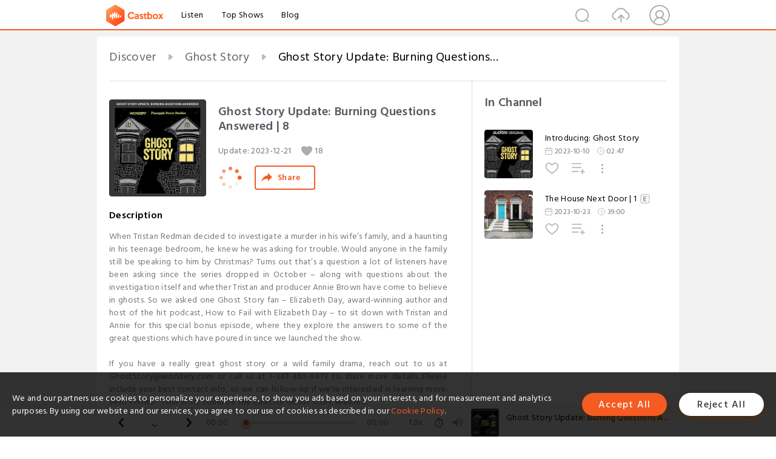

--- FILE ---
content_type: text/html; charset=utf-8
request_url: https://castbox.fm/episode/Ghost-Story-Update%3A-Burning-Questions-Answered-%7C-8-id5605657-id658749010
body_size: 11397
content:
<!DOCTYPE html>
<html lang="en">
<head>
  <meta charset="utf-8">
  <title>Ghost Story Update: Burning Questions Answered | 8</title>
  <link rel="canonical" href="https://castbox.fm/episode/Ghost-Story-Update%3A-Burning-Questions-Answered-%7C-8-id5605657-id658749010" >
  
  <link rel="dns-prefetch" href="https//s3.castbox.fm">
  <link rel="dns-prefetch" href="https//everest.castbox.fm">
  <link rel="dns-prefetch" href="https//data.castbox.fm">
  <meta http-equiv="X-UA-Compatible" content="IE=edge,chrome=1">
  <meta name="viewport" content="width=device-width, initial-scale=1, user-scalable=no" >
  
  <link rel="icon" href="https://s3.castbox.fm/app/castbox/static/images/logo_120.png" type="image/x-icon">
  <meta name="apple-mobile-web-app-title" content="Castbox">
  <meta name="apple-mobile-web-app-capable" content="yes">
  <meta name="twitter:site" content="@CastBox_FM" >
  <meta name="twitter:creator" content="@CastBox_FM">
  <meta name="twitter:domain" content="castbox.fm">
  
      <meta name="twitter:card" content="summary" >
      <meta name="twitter:card" content="player" >
      <meta name="twitter:player" content="https://castbox.fm/app/castbox/player/id5605657/id658749010?v=03" >
      <meta property="twitter:player:height" content="500">
      <meta property="twitter:player:width" content="500">
      <meta name="twitter:player:width" content="500" >
      <meta name="twitter:player:height" content="500" >
      <meta property="og:image:width" content="600" >
      <meta property="og:image:height" content="600" >
      
  <meta property="twitter:title" content="Ghost Story Update: Burning Questions Answered | 8" >
  <meta property="twitter:image" content="https://s3.castbox.fm/91/4d/20/538a85a64edb1c3d5c45eaadef7ce5e86c_scaled_v1_400.jpg" >
  <meta property="twitter:description" content="<p>When Tristan Redman decided to investigate a murder in his wife’s family, and a haunting in his teenage bedroom, he knew he was asking for trouble. W..." >
  <meta property="al:ios:url" content="castbox://episode/Ghost-Story-Update%3A-Burning-Questions-Answered-%7C-8-id5605657-id658749010" >
  <meta property="al:ios:app_store_id" content="1100218439" >
  <meta property="al:ios:app_name" content="Castbox" >
  <meta property="al:android:url" content="castbox://episode/Ghost-Story-Update%3A-Burning-Questions-Answered-%7C-8-id5605657-id658749010" >
  <meta property="al:android:package" content="fm.castbox.audiobook.radio.podcast" >
  <meta property="al:android:app_name" content="Castbox" >
  <meta property="al:web:url" content="https://castbox.fm/episode/Ghost-Story-Update%3A-Burning-Questions-Answered-%7C-8-id5605657-id658749010" >
  <meta property="fb:app_id" content="1840752496197771" >
  <meta property="og:type" content="article" >
  <meta property="og:site_name" content="Castbox" />
  <meta property="og:url" content="https://castbox.fm/episode/Ghost-Story-Update%3A-Burning-Questions-Answered-%7C-8-id5605657-id658749010" >
  <meta property="og:image" content="https://s3.castbox.fm/91/4d/20/538a85a64edb1c3d5c45eaadef7ce5e86c_scaled_v1_400.jpg" >
  <meta property="og:title" content="Ghost Story Update: Burning Questions Answered | 8" >
  <meta property="og:description" content="<p>When Tristan Redman decided to investigate a murder in his wife’s family, and a haunting in his teenage bedroom, he knew he was asking for trouble. W..." >
  <meta property="twitter:app:id:iphone" content="1243410543">
  <meta property="twitter:app:id:googleplay" content="fm.castbox.audiobook.radio.podcast">
  <meta name="description" content="<p>When Tristan Redman decided to investigate a murder in his wife’s family, and a haunting in his teenage bedroom, he knew he was asking for trouble. W..." >
  <meta name="keywords" content="Free iPhone Podcast App, Free Podcast App, Rachel Maddow, Bill Bur Podcast, NPR, WNYC, WBEZ, This American Life, In-audio Search, What is Podcasting, Serial Podcast, On Demand Podcast, Public Radio" >
  <meta name="theme-color" content="rgba(64, 64, 64, 0.9)" />
  <link rel="search" type="application/opensearchdescription+xml" href="https://castbox.fm/opensearch.xml" title="Castbox">
  
  <link href="https://fonts.googleapis.com/css?family=Hind+Siliguri:300,400,500,600" rel="stylesheet"><link rel="stylesheet" type="text/css" href="https://s3.castbox.fm/app/castbox/static/css/slick.min.css" >
  <script type="application/ld+json">
{"@context":"http://schema.org","@type":"BreadcrumbList","itemListElement":[{"@type":"ListItem","position":1,"item":{"@id":"https://castbox.fm/home","name":"Channels","image":"https://s3.castbox.fm/app/castbox/static/images/logo.png"}},{"@type":"ListItem","position":2,"item":{"@id":"https://castbox.fm/channel/Ghost-Story-id5605657","name":"Ghost%20Story","image":"https://is1-ssl.mzstatic.com/image/thumb/Podcasts211/v4/62/46/14/62461416-e953-279d-7817-74279931fb9d/mza_2449407581735232879.jpeg/200x200bb.jpg"}},{"@type":"ListItem","position":3,"item":{"@id":"https://castbox.fm/episode/Ghost-Story-Update%3A-Burning-Questions-Answered-%7C-8-id5605657-id658749010","name":"Ghost%20Story%20Update%3A%20Burning%20Questions%20Answered%20%7C%208","image":"https://s3.castbox.fm/91/4d/20/538a85a64edb1c3d5c45eaadef7ce5e86c_scaled_v1_400.jpg"}}]}
</script>
  <link rel="manifest" id="pwaLink" href="/api/pwa/manifest.json">
  
  
  <script type='text/javascript'>
    if (document.documentElement.clientWidth <= 720) {
      document.documentElement.style.fontSize = document.documentElement.clientWidth / 7.2 + 'px'
    } else {
      document.documentElement.style.fontSize = '100px'
    }
    window.onloadcallback=function(){}
  </script>
  
  <link data-chunk="global" rel="stylesheet" href="https://s3.castbox.fm/webstatic/css/vendors~global.96c36ed4.chunk.css">
<link data-chunk="global" rel="stylesheet" href="https://s3.castbox.fm/webstatic/css/global.c7478bb9.chunk.css">
<link data-chunk="castbox.main" rel="stylesheet" href="https://s3.castbox.fm/webstatic/css/castbox.main.ed6e5c24.chunk.css">
<link data-chunk="ep" rel="stylesheet" href="https://s3.castbox.fm/webstatic/css/ep.fe499db8.chunk.css">
</head>
<body>
  <div id="root"><div class="castboxGlobal"><div style="width:0;height:0"><audio style="width:100%;height:100%" preload="auto"><source src="https://dts.podtrac.com/redirect.mp3/chrt.fm/track/9EE2G/rss.art19.com/episodes/3a706ce9-d5aa-47c0-b931-218a3873abe6.mp3?rss_browser=BAhJIhhVbml2ZXJzYWxGZWVkUGFyc2VyBjoGRVQ%3D--ee32cfc293870c7ce027313a695bd2eb437918f4"/></audio></div><div class="castboxMain"><div class="mainBox"><div id="castboxHeader"><div class="castboxHeaderContainer"><div class="nav-item left navLogo"><a href="/"><img class="logoTextCover" src="https://s3.castbox.fm/webstatic/images/navLogo.c3d5a81b.png"/></a><a class="nav-item link" href="/home">Listen</a><a class="nav-item link" href="/categories/0">Top Shows</a><a class="nav-item link" href="/blog">Blog</a></div><div><div class="nav-item right topUserNav"><div class="userNav right"><div class="userNav-icon"><img class="userNav-img" src="https://s3.castbox.fm/webstatic/images/userIcon.06c408dc.png"/></div></div></div><div class="nav-item right upload"><a href="/creator/upload"><img class="img" src="https://s3.castbox.fm/webstatic/images/upload_icon.521c956a.png"/></a></div><div class="nav-item right search"><img class="img" src="https://s3.castbox.fm/webstatic/images/search_icon.3958760d.png"/></div></div></div></div><div style="padding-bottom:56px;min-height:100vh" id="childrenBox" class="childrenBox"><div class="topCon"></div><div class="topLeftCon"></div><div class="topRightCon"></div><div class="trackPlay clearfix childContent"><div style="text-align:left" class="guru-breadcrumb"><span class="guru-breadcrumb-item"><span style="max-width:40%" class="breadcrumb-text"><a href="/home">Discover</a></span><img class="breadcrumbImage" src="[data-uri]"/></span><span class="guru-breadcrumb-item"><span style="max-width:40%" class="breadcrumb-text"><a href="/channel/Ghost-Story-id5605657">Ghost Story</a></span><img class="breadcrumbImage" src="[data-uri]"/></span><span class="guru-breadcrumb-item active"><span style="max-width:40%" class="breadcrumb-text">Ghost Story Update: Burning Questions Answered | 8</span></span></div><div class="leftContainer"><div class="trackinfo"><div class="trackinfo-cover" data-episode_id="ed7099a5611a491bf4bc640924701e9148a7d36d-4e8c4c182fe41a862cb34984f8859c0552f277a5"><div style="display:inline-block;height:100%;width:100%;overflow:hidden;border-radius:4px;background-color:#A9B8AD" class="coverImgContainer"><img style="display:inline-block;opacity:1;width:100%;height:100%" src="https://s3.castbox.fm/91/4d/20/538a85a64edb1c3d5c45eaadef7ce5e86c_scaled_v1_400.jpg" class="cover" alt="Ghost Story Update: Burning Questions Answered | 8" title="Ghost Story Update: Burning Questions Answered | 8"/></div></div><div class="trackinfo-titleBox"><h1 title="Ghost Story Update: Burning Questions Answered | 8" class="trackinfo-title"><div id="box-pro-ellipsis-176977318441020" class="box-ellipsis box-ellipsis-lineClamp"><style>#box-pro-ellipsis-176977318441020{-webkit-line-clamp:2;}</style><span>Ghost Story Update: Burning Questions Answered | 8</span></div></h1><div class="trackinfo-con-des"><span class="item">Update: <!-- -->2023-12-21</span><span class="item"><img class="heart" src="[data-uri]"/>18</span></div><div class="trackinfo-ctrls"><div class="player_play_btn pause loading " style="display:inline-block;cursor:pointer;margin-right:20px"></div><span><div class="sharePageBtn">Share</div></span></div></div><div class="trackinfo-des-title-wrapper"><p class="trackinfo-des-title ">Description</p></div><div class="trackinfo-des"><span class="box-ellipsis"><div><p>When Tristan Redman decided to investigate a murder in his wife’s family, and a haunting in his teenage bedroom, he knew he was asking for trouble. Would anyone in the family still be speaking to him by Christmas? Turns out that’s a question a lot of listeners have been asking since the series dropped in October – along with questions about the investigation itself and whether Tristan and producer Annie Brown have come to believe in ghosts. So we asked one Ghost Story fan – Elizabeth Day, award-winning author and host of the hit podcast, How to Fail with Elizabeth Day – to sit down with Tristan and Annie for this special bonus episode, where they explore the answers to some of the great questions which have poured in since we launched the show.</p><p><br></p><p>If you have a really great ghost story or a wild family drama, reach out to us at GhostStory@wondery.com or call us at 1-347-460-9473 to share more details. Please include your best contact info, so we can follow-up if we're interested in learning more. Who knows? Your story could be the basis for Ghost Story season 2.</p><p><br></p><p>Disclaimer: Please note, by submitting your idea, you acknowledge Wondery may already have similar ideas, Wondery is not obligated to you in any manner if Wondery obtained such ideas from sources other than yourself and that you are representing that you are the sole author of the material and this material doesn't violate any third party rights. You also acknowledge other terms and conditions may apply.</p><p><br></p><p>See Privacy Policy at <a rel="nofollow"href="https://art19.com/privacy" target="_blank">https://art19.com/privacy</a> and California Privacy Notice at <a rel="nofollow"href="https://art19.com/privacy#do-not-sell-my-info" target="_blank">https://art19.com/privacy#do-not-sell-my-info</a>.</p></div></span></div><div class="seeMorebtn seeMorebtn_up"><img class="img" src="[data-uri]"/></div></div><div class="trackPlay-comment"><div id="comments" class="commentList"><div class="commentList-title"><span>Comments<!-- --> </span></div><div class="addComment clearfix"><form class="addCommentForm"><div class="commentInputBox"><input type="text" value="" class="commentInputBox-input" placeholder="Sign in to Comment"/><input type="submit" style="display:none"/></div><div class="userCover"><div style="display:inline-block;height:100%;width:100%;overflow:hidden;border-radius:4px;background-color:#A9B8AD" class="coverImgContainer"><img style="display:inline-block;opacity:1;width:100%;height:100%" src="[data-uri]" class="userCover-img"/></div></div></form></div><div class="commentList-box"><div class="commentListCon"><div></div></div></div></div></div></div><div class="rightContainer"><div class="rightContainer-item"><div class="TrackList"><div class="trackListCon"><div class="clearfix"><div class="trackListCon_title">In Channel</div></div><div class="trackListCon_list" style="height:600px"><div><section class="episodeRow opacityinAnimate"><div class="ep-item isSmall"><div class="ep-item-cover"><a href="/episode/Introducing%3A-Ghost-Story-id5605657-id639315103"><div style="display:inline-block;height:100%;width:100%;overflow:hidden;border-radius:4px;background-color:#A9B8AD" class="coverImgContainer"><img style="display:inline-block;opacity:1;width:100%;height:100%" src="https://s3.castbox.fm/75/b8/da/02282e39f4fcfb7a3970b8c2700fa3b57c_scaled_v1_400.jpg" class="image" alt="Introducing: Ghost Story" title="Introducing: Ghost Story"/></div></a></div><div class="ep-item-con"><a href="/episode/Introducing%3A-Ghost-Story-id5605657-id639315103"><p title="Introducing: Ghost Story" class="ep-item-con-title"><span class="ellipsis" style="display:inline-block">Introducing: Ghost Story</span></p></a><p class="ep-item-con-des"><span class="item icon date">2023-10-10</span><span class="item icon time">02:47</span></p><div class="ep-item-con-btns"><p class="btn-item like"></p><span class="btn-item add-2epl"><div class="playlists-modal"><div class="playlists-modal-target"><div class="add-2epl-btn"></div></div></div></span><span class="btn-item add-2epl more-point"><div class="playlists-modal"><div class="playlists-modal-target"><div class="add-2epl-btn epl-more-action"></div></div></div></span></div></div><div class="ep-item-ctrls"><a class="ctrlItem play" href="/episode/Introducing%3A-Ghost-Story-id5605657-id639315103"></a></div></div><div class="audiobox"></div></section><section class="episodeRow opacityinAnimate"><div class="ep-item isSmall"><div class="ep-item-cover"><a href="/episode/The-House-Next-Door-|-1-id5605657-id642615240"><div style="display:inline-block;height:100%;width:100%;overflow:hidden;border-radius:4px;background-color:#A9B8AD" class="coverImgContainer"><img style="display:inline-block;opacity:1;width:100%;height:100%" src="https://s3.castbox.fm/d9/0d/c7/d6e5213720fbef36490450097cc7c5b522_scaled_v1_400.jpg" class="image" alt="The House Next Door | 1" title="The House Next Door | 1"/></div></a></div><div class="ep-item-con"><a href="/episode/The-House-Next-Door-|-1-id5605657-id642615240"><p title="The House Next Door | 1" class="ep-item-con-title"><span class="ellipsis" style="display:inline-block">The House Next Door | 1</span><img title="Explicit" class="explicit" src="[data-uri]"/></p></a><p class="ep-item-con-des"><span class="item icon date">2023-10-23</span><span class="item icon time">39:00</span></p><div class="ep-item-con-btns"><p class="btn-item like"></p><span class="btn-item add-2epl"><div class="playlists-modal"><div class="playlists-modal-target"><div class="add-2epl-btn"></div></div></div></span><span class="btn-item add-2epl more-point"><div class="playlists-modal"><div class="playlists-modal-target"><div class="add-2epl-btn epl-more-action"></div></div></div></span></div></div><div class="ep-item-ctrls"><a class="ctrlItem play" href="/episode/The-House-Next-Door-|-1-id5605657-id642615240"></a></div></div><div class="audiobox"></div></section></div></div></div></div></div><div class="rightContainer-item adBanner fadeInUp animated"><div style="display:none"></div></div><div class="footer-wrapper "><div class="rightContainer-item downloadPlay"><div class="downloadPlay-title-empty"></div><div class="downloadPlay-item clearfix google"><div class="link"><a target="_black" href="https://play.google.com/store/apps/details?id=fm.castbox.audiobook.radio.podcast&amp;referrer=utm_source%3Dcastbox_web%26utm_medium%3Dlink%26utm_campaign%3Dweb_right_bar%26utm_content%3D"><img style="width:100%" class="store" src="https://s3.castbox.fm/fa/00/5a/19fd024f1fa0d92ce80cd72cfe.png" alt="Google Play" title="Google Play"/></a></div><div class="text">Download from Google Play</div></div><div class="downloadPlay-item clearfix google"><div class="link"><a target="_black" href="https://itunes.apple.com/app/castbox-radio/id1243410543?pt=118301901&amp;mt=8&amp;ct=web_right_bar"><img style="width:100%" class="store" src="https://s3.castbox.fm/8a/81/60/605a1c40698998c6ff2ba624ea.png" alt="Castbox" title="App Store"/></a></div><div class="text">Download from App Store</div></div></div><div class="rightFooter rightContainer-item clearfix"><ul class="footerLinks"><li class="footerLinks-item"><a href="https://helpcenter.castbox.fm/portal/kb">FAQs</a></li></ul><div class="footerCounrtySel"><div><div class="footer_select_country"><img class="countryCover" src="/app/castbox/static/images/flags/us.svg" alt="us"/><span class="countryName">United States</span></div></div></div></div></div></div></div></div><div class="mainBoxFooter"><div class="castboxFooterBar"><div class="footemain"><div class="PlayControl"><span class="back icon"></span><span class="playBtn icon pause loading"></span><span class="forward icon"></span></div><div class="sticker"><div class="player-stick"><div class="current-time">00:00</div><div class="player-stick-coat"><div class="PlayerStickBar"><div style="left:0%" class="circleBar"></div><div style="width:0%" class="playerStick"></div></div></div><div class="duration">00:00</div></div></div><div class="playbackRate"><div class="playbackRate-value">x</div><div class="playbackRate-list hide"><p class="playbackRate-list-item">0.5<!-- -->x</p><p class="playbackRate-list-item">0.8<!-- -->x</p><p class="playbackRate-list-item">1.0<!-- -->x</p><p class="playbackRate-list-item">1.25<!-- -->x</p><p class="playbackRate-list-item">1.5<!-- -->x</p><p class="playbackRate-list-item">2.0<!-- -->x</p><p class="playbackRate-list-item">3.0<!-- -->x</p></div></div><div class="playbackRate timing icon"><div class="playbackRate-value"><img src="[data-uri]"/></div><div class="playbackRate-list hide"><p class="playbackRate-list-title">Sleep Timer</p><p class="playbackRate-list-item">Off</p><p class="playbackRate-list-item">End of Episode</p><p class="playbackRate-list-item">5 Minutes</p><p class="playbackRate-list-item">10 Minutes</p><p class="playbackRate-list-item">15 Minutes</p><p class="playbackRate-list-item">30 Minutes</p><p class="playbackRate-list-item">45 Minutes</p><p class="playbackRate-list-item">60 Minutes</p><p class="playbackRate-list-item">120 Minutes</p></div></div><div class="volumeCtrl"><img class="volumeCtrl-img" src="https://s3.castbox.fm/webstatic/images/volume.86474be8.png"/><div style="height:0;padding:0;border:0;overflow:hidden" class="volumeCtrl-sliderCon"></div></div><div class="footerFeed"><div class="leftImg"><a href="/episode/Ghost-Story-Update%3A-Burning-Questions-Answered-|-8-id5605657-id658749010"><div style="display:inline-block;height:100%;width:100%;overflow:hidden;border-radius:4px;background-color:#A9B8AD" class="coverImgContainer"><img style="display:inline-block;opacity:1;width:100%;height:100%" src="https://s3.castbox.fm/91/4d/20/538a85a64edb1c3d5c45eaadef7ce5e86c_scaled_v1_400.jpg" alt="Ghost Story Update: Burning Questions Answered | 8" title="Ghost Story Update: Burning Questions Answered | 8"/></div></a></div><div class="rightText"><h1 class="title ellipsis">Ghost Story Update: Burning Questions Answered | 8</h1><h1 class="author ellipsis"></h1></div></div></div></div></div></div></div><div class="Toastify"></div></div></div>
  <script>
    window.__INITIAL_STATE__ = "%7B%22ch%22%3A%7B%22chInfo%22%3A%7B%22episode_count%22%3A2%2C%22x_play_base%22%3A0%2C%22stat_cover_ext_color%22%3Atrue%2C%22keywords%22%3A%5B%22True%20Crime%22%5D%2C%22cover_ext_color%22%3A%22-12566464%22%2C%22mongo_id%22%3A%226512552b4f33043ecfdb5e9f%22%2C%22show_id%22%3A%226512552b4f33043ecfdb5e9f%22%2C%22copyright%22%3A%22%C2%A9%202023%20Wondery%2C%20LLC.%20All%20rights%20reserved.%22%2C%22author%22%3A%22Audible%7C%20Pineapple%20Street%20Studios%22%2C%22is_key_channel%22%3Atrue%2C%22audiobook_categories%22%3A%5B%5D%2C%22comment_count%22%3A54%2C%22website%22%3A%22https%3A%2F%2Fwondery.com%2Fshows%2Fghost-story%2F%22%2C%22rss_url%22%3A%22https%3A%2F%2Frss.art19.com%2Fghost-story%22%2C%22description%22%3A%22%5Cn%20%20%20%20%20%20%3Cp%3EHost%20Tristan%20Redman%20is%20a%20seasoned%20journalist%20who%20doesn%E2%80%99t%20believe%20in%20ghosts.%20But%20weird%20things%20happened%20in%20the%20bedroom%20he%20lived%20in%20as%20a%20teenager.%20When%20he%20discovers%20years%20later%20that%20subsequent%20occupants%20of%20the%20same%20house%20have%20been%20visited%20by%20the%20ghost%20of%20a%20faceless%20woman%2C%20he%E2%80%99s%20curious.%20Because%20it%20just%20so%20happens%20that%20Tristan%E2%80%99s%20childhood%20home%20is%20right%20next%20door%20to%20the%20house%20where%20his%20wife%E2%80%99s%20great%20grandmother%2C%20Naomi%20Dancy%2C%20was%20murdered%20in%201937%20%E2%80%93%20killed%20by%20two%20gunshots%20to%20the%20face.%20Could%20there%20be%20a%20connection%20between%20the%20ghost%20and%20the%20murder%3F%20Tristan%20decides%20to%20investigate%20and%20soon%20finds%20himself%20going%20where%20no%20son-in-law%20should%20go%2C%20deep%20into%20his%20wife%E2%80%99s%20family%20history%2C%20asking%20questions%20no%20one%20wants%20answered.%E2%80%98%3C%2Fp%3E%3Cp%3EBest%20Documentary%20Podcast%E2%80%99%20Ambies%202024%20award-winner%20and%20%E2%80%98Best%20True%20Crime%E2%80%99%20British%20Podcast%20Awards%202024%20nominee%2C%C2%A0%3Cem%3EGhost%20Story%2C%C2%A0%3C%2Fem%3Eis%20now%20also%20an%20Apple%20Podcasts%20%E2%80%98Series%20Essential%E2%80%99.%3C%2Fp%3E%5Cn%20%20%20%20%22%2C%22tags%22%3A%5B%22from-itunes%22%2C%22from-google%22%5D%2C%22editable%22%3Atrue%2C%22play_count%22%3A270064%2C%22link%22%3A%22https%3A%2F%2Fwondery.com%2Fshows%2Fghost-story%2F%22%2C%22categories%22%3A%5B10124%5D%2C%22x_subs_base%22%3A0%2C%22small_cover_url%22%3A%22https%3A%2F%2Fis1-ssl.mzstatic.com%2Fimage%2Fthumb%2FPodcasts211%2Fv4%2F62%2F46%2F14%2F62461416-e953-279d-7817-74279931fb9d%2Fmza_2449407581735232879.jpeg%2F200x200bb.jpg%22%2C%22big_cover_url%22%3A%22https%3A%2F%2Fis1-ssl.mzstatic.com%2Fimage%2Fthumb%2FPodcasts211%2Fv4%2F62%2F46%2F14%2F62461416-e953-279d-7817-74279931fb9d%2Fmza_2449407581735232879.jpeg%2F600x600bb.jpg%22%2C%22language%22%3A%22en%22%2C%22cid%22%3A5605657%2C%22latest_eid%22%3A642615240%2C%22release_date%22%3A%222023-10-23T02%3A01%3A00Z%22%2C%22title%22%3A%22Ghost%20Story%22%2C%22uri%22%3A%22%2Fch%2F5605657%22%2C%22https_cover_url%22%3A%22https%3A%2F%2Fis1-ssl.mzstatic.com%2Fimage%2Fthumb%2FPodcasts211%2Fv4%2F62%2F46%2F14%2F62461416-e953-279d-7817-74279931fb9d%2Fmza_2449407581735232879.jpeg%2F400x400bb.jpg%22%2C%22channel_type%22%3A%22private%22%2C%22channel_id%22%3A%22ed7099a5611a491bf4bc640924701e9148a7d36d%22%2C%22sub_count%22%3A42308%2C%22internal_product_id%22%3A%22cb.ch.5605657%22%2C%22social%22%3A%7B%22website%22%3A%22https%3A%2F%2Fwondery.com%2Fshows%2Fghost-story%2F%22%7D%7D%2C%22overview%22%3A%7B%22latest_eid%22%3A639315103%2C%22sort_by%22%3A%22default%22%2C%22sort_order%22%3A1%2C%22cid%22%3A5605657%2C%22eids%22%3A%5B639315103%2C642615240%5D%7D%2C%22eps%22%3A%5B%7B%22website%22%3A%22%22%2C%22cid%22%3A5605657%2C%22description%22%3A%22%E2%80%98Best%20Documentary%20Podcast%E2%80%99%20Ambies%202024%20award-winner%2C%20%E2%80%98Best%20True%20Crime%E2%80%99%20British%20Podcast%20Awards%202024%20nominee%2C%20and%20Apple%20Podcasts%20first-ever%20%E2%80%98Series%20Essential%E2%80%99%20is%20available%20to%20binge%20exclusively%20and%20ad-free%20only%20on%20Wondery%2B.%20Start%20your%20free%20trial%20by%20visiting%20wondery.app.link%2FUsXRGYjy4Nb%20%2C%20the%20Wondery%20App%2C%20Apple%20Podcasts%20or%20Spotify%20today.%C2%A0See%20Privacy%20Policy%20at%20https%3A%2F%2Fart19.com%2Fprivacy%20and%20California%20Privacy%20Notice%20at%20https%3A%2F%2Fart19.com%2Fprivacy%23do-not-sell-my-info.%22%2C%22ep_desc_url%22%3A%22https%3A%2F%2Fcastbox.fm%2Fapp%2Fdes%2Fep%3Feid%3D639315103%22%2C%22internal_product_id%22%3A%22cb.ep.639315103%22%2C%22private%22%3Afalse%2C%22episode_id%22%3A%22ed7099a5611a491bf4bc640924701e9148a7d36d-e07bfce98668403b7250851d9140d7090a3a00a8%22%2C%22play_count%22%3A5637%2C%22like_count%22%3A23%2C%22video%22%3A0%2C%22cover_url%22%3A%22https%3A%2F%2Fs3.castbox.fm%2F75%2Fb8%2Fda%2F02282e39f4fcfb7a3970b8c2700fa3b57c_scaled_v1_400.jpg%22%2C%22duration%22%3A167000%2C%22download_count%22%3A1030%2C%22size%22%3A2607093%2C%22small_cover_url%22%3A%22https%3A%2F%2Fs3.castbox.fm%2F75%2Fb8%2Fda%2F02282e39f4fcfb7a3970b8c2700fa3b57c_scaled_v1_200.jpg%22%2C%22big_cover_url%22%3A%22https%3A%2F%2Fs3.castbox.fm%2F75%2Fb8%2Fda%2F02282e39f4fcfb7a3970b8c2700fa3b57c_scaled_v1_600.jpg%22%2C%22author%22%3A%22%22%2C%22url%22%3A%22https%3A%2F%2Frss.art19.com%2Fepisodes%2F4171ba1c-f291-4473-a9e7-190daf375aff.mp3%3Frss_browser%3DBAhJIhhVbml2ZXJzYWxGZWVkUGFyc2VyBjoGRVQ%253D--ee32cfc293870c7ce027313a695bd2eb437918f4%22%2C%22release_date%22%3A%222023-10-10T09%3A35%3A37Z%22%2C%22title%22%3A%22Introducing%3A%20Ghost%20Story%22%2C%22channel_id%22%3A%22ed7099a5611a491bf4bc640924701e9148a7d36d%22%2C%22comment_count%22%3A0%2C%22eid%22%3A639315103%2C%22urls%22%3A%5B%22https%3A%2F%2Frss.art19.com%2Fepisodes%2F4171ba1c-f291-4473-a9e7-190daf375aff.mp3%3Frss_browser%3DBAhJIhhVbml2ZXJzYWxGZWVkUGFyc2VyBjoGRVQ%253D--ee32cfc293870c7ce027313a695bd2eb437918f4%22%5D%7D%2C%7B%22website%22%3A%22%22%2C%22cid%22%3A5605657%2C%22description%22%3A%22%E2%80%98Best%20Documentary%20Podcast%E2%80%99%20Ambies%202024%20award-winner%20and%20%E2%80%98Best%20True%20Crime%E2%80%99%20British%20Podcast%20Awards%202024%20nominee%2C%C2%A0Ghost%20Story%2C%C2%A0is%20now%20also%20an%20Apple%20Podcasts%20%E2%80%98Series%20Essential%E2%80%99.%20In%20celebration%20of%20this%20accolade%2C%20Wondery%20has%20made%20Ghost%20Story%20available%20ad-free%20for%20a%20limited%20time%20only%20on%20Apple%20Podcasts.Tristan%20Redman%20doesn%E2%80%99t%20believe%20in%20ghosts.%20But%20weird%20things%20happened%20in%20his%20teenage%20bedroom.%20And%20when%20he%20discovers%20later%20that%20occupants%20of%20his%20family%20home%20have%20seen%20the%20ghost%20of%20a%20faceless%20woman%2C%20he%E2%80%99s%20intrigued.%20Because%20it%20just%20so%20happens%20that%20his%20wife%E2%80%99s%20great%20grandmother%2C%20Naomi%20Dancy%2C%20was%20murdered%20in%20the%20house%20next%20door%E2%80%A6killed%20by%20two%20gunshots%20to%20the%20face.Listener%20note%3A%20This%20episode%20contains%20descriptions%20of%20violence%20and%20suicide.Episode%20Notes%3AEleanor%20Johnson%20Ward%E2%80%99s%20blog%20can%20be%20found%C2%A0here.See%20Privacy%20Policy%20at%20https%3A%2F%2Fart19.com%2Fprivacy%20and%20California%20Privacy%20Notice%20at%20https%3A%2F%2Fart19.com%2Fprivacy%23do-not-sell-my-info.%22%2C%22ep_desc_url%22%3A%22https%3A%2F%2Fcastbox.fm%2Fapp%2Fdes%2Fep%3Feid%3D642615240%22%2C%22internal_product_id%22%3A%22cb.ep.642615240%22%2C%22private%22%3Afalse%2C%22episode_id%22%3A%22ed7099a5611a491bf4bc640924701e9148a7d36d-927220bc33b084f24c5eaab58c0292397eb06c39%22%2C%22play_count%22%3A15765%2C%22like_count%22%3A87%2C%22video%22%3A0%2C%22cover_url%22%3A%22https%3A%2F%2Fs3.castbox.fm%2Fd9%2F0d%2Fc7%2Fd6e5213720fbef36490450097cc7c5b522_scaled_v1_400.jpg%22%2C%22duration%22%3A2340000%2C%22download_count%22%3A3033%2C%22size%22%3A38203046%2C%22small_cover_url%22%3A%22https%3A%2F%2Fs3.castbox.fm%2Fd9%2F0d%2Fc7%2Fd6e5213720fbef36490450097cc7c5b522_scaled_v1_200.jpg%22%2C%22big_cover_url%22%3A%22https%3A%2F%2Fs3.castbox.fm%2Fd9%2F0d%2Fc7%2Fd6e5213720fbef36490450097cc7c5b522_scaled_v1_600.jpg%22%2C%22author%22%3A%22%22%2C%22url%22%3A%22https%3A%2F%2Frss.art19.com%2Fepisodes%2Fd737d318-7a88-4f63-a8b5-8cc9848a79fb.mp3%3Frss_browser%3DBAhJIhhVbml2ZXJzYWxGZWVkUGFyc2VyBjoGRVQ%253D--ee32cfc293870c7ce027313a695bd2eb437918f4%22%2C%22release_date%22%3A%222023-10-23T02%3A01%3A00Z%22%2C%22title%22%3A%22The%20House%20Next%20Door%20%7C%201%22%2C%22comment_count%22%3A6%2C%22channel_id%22%3A%22ed7099a5611a491bf4bc640924701e9148a7d36d%22%2C%22itunes_explicit%22%3Atrue%2C%22eid%22%3A642615240%2C%22urls%22%3A%5B%22https%3A%2F%2Frss.art19.com%2Fepisodes%2Fd737d318-7a88-4f63-a8b5-8cc9848a79fb.mp3%3Frss_browser%3DBAhJIhhVbml2ZXJzYWxGZWVkUGFyc2VyBjoGRVQ%253D--ee32cfc293870c7ce027313a695bd2eb437918f4%22%5D%7D%5D%2C%22epStatusCid%22%3A-1%2C%22epStatus%22%3A%7B%7D%2C%22skip%22%3A0%2C%22limit%22%3A20%2C%22isFetching%22%3Afalse%2C%22fetchingList%22%3Afalse%2C%22fetchOver%22%3Atrue%7D%2C%22trackPlayItem%22%3A%7B%22playItem%22%3A%7B%22website%22%3A%22%22%2C%22cid%22%3A5605657%2C%22description%22%3A%22%3Cp%3EWhen%20Tristan%20Redman%20decided%20to%20investigate%20a%20murder%20in%20his%20wife%E2%80%99s%20family%2C%20and%20a%20haunting%20in%20his%20teenage%20bedroom%2C%20he%20knew%20he%20was%20asking%20for%20trouble.%20Would%20anyone%20in%20the%20family%20still%20be%20speaking%20to%20him%20by%20Christmas%3F%20Turns%20out%20that%E2%80%99s%20a%20question%20a%20lot%20of%20listeners%20have%20been%20asking%20since%20the%20series%20dropped%20in%20October%20%E2%80%93%20along%20with%20questions%20about%20the%20investigation%20itself%20and%20whether%20Tristan%20and%20producer%20Annie%20Brown%20have%20come%20to%20believe%20in%20ghosts.%20So%20we%20asked%20one%20Ghost%20Story%20fan%20%E2%80%93%20Elizabeth%20Day%2C%20award-winning%20author%20and%20host%20of%20the%20hit%20podcast%2C%20How%20to%20Fail%20with%20Elizabeth%20Day%20%E2%80%93%20to%20sit%20down%20with%20Tristan%20and%20Annie%20for%20this%20special%20bonus%20episode%2C%20where%20they%20explore%20the%20answers%20to%20some%20of%20the%20great%20questions%20which%20have%20poured%20in%20since%20we%20launched%20the%20show.%3C%2Fp%3E%3Cp%3E%3Cbr%3E%3C%2Fp%3E%3Cp%3EIf%20you%20have%20a%20really%20great%20ghost%20story%20or%20a%20wild%20family%20drama%2C%20reach%20out%20to%20us%20at%20GhostStory%40wondery.com%20or%20call%20us%20at%201-347-460-9473%20to%20share%20more%20details.%20Please%20include%20your%20best%20contact%20info%2C%20so%20we%20can%20follow-up%20if%20we're%20interested%20in%20learning%20more.%20Who%20knows%3F%20Your%20story%20could%20be%20the%20basis%20for%20Ghost%20Story%20season%202.%3C%2Fp%3E%3Cp%3E%3Cbr%3E%3C%2Fp%3E%3Cp%3EDisclaimer%3A%20Please%20note%2C%20by%20submitting%20your%20idea%2C%20you%20acknowledge%20Wondery%20may%20already%20have%20similar%20ideas%2C%20Wondery%20is%20not%20obligated%20to%20you%20in%20any%20manner%20if%20Wondery%20obtained%20such%20ideas%20from%20sources%20other%20than%20yourself%20and%20that%20you%20are%20representing%20that%20you%20are%20the%20sole%20author%20of%20the%20material%20and%20this%20material%20doesn't%20violate%20any%20third%20party%20rights.%20You%20also%20acknowledge%20other%20terms%20and%20conditions%20may%20apply.%3C%2Fp%3E%3Cp%3E%3Cbr%3E%3C%2Fp%3E%3Cp%3ESee%20Privacy%20Policy%20at%20%3Ca%20href%3D%5C%22https%3A%2F%2Fart19.com%2Fprivacy%5C%22%20rel%3D%5C%22noopener%20noreferrer%5C%22%20target%3D%5C%22_blank%5C%22%3Ehttps%3A%2F%2Fart19.com%2Fprivacy%3C%2Fa%3E%20and%20California%20Privacy%20Notice%20at%20%3Ca%20href%3D%5C%22https%3A%2F%2Fart19.com%2Fprivacy%23do-not-sell-my-info%5C%22%20rel%3D%5C%22noopener%20noreferrer%5C%22%20target%3D%5C%22_blank%5C%22%3Ehttps%3A%2F%2Fart19.com%2Fprivacy%23do-not-sell-my-info%3C%2Fa%3E.%3C%2Fp%3E%22%2C%22ep_desc_url%22%3A%22https%3A%2F%2Fcastbox.fm%2Fapp%2Fdes%2Fep%3Feid%3D658749010%22%2C%22internal_product_id%22%3A%22cb.ep.658749010%22%2C%22private%22%3Afalse%2C%22episode_id%22%3A%22ed7099a5611a491bf4bc640924701e9148a7d36d-4e8c4c182fe41a862cb34984f8859c0552f277a5%22%2C%22play_count%22%3A16706%2C%22like_count%22%3A18%2C%22video%22%3A0%2C%22cover_url%22%3A%22https%3A%2F%2Fs3.castbox.fm%2F91%2F4d%2F20%2F538a85a64edb1c3d5c45eaadef7ce5e86c_scaled_v1_400.jpg%22%2C%22duration%22%3A3456000%2C%22download_count%22%3A13210%2C%22size%22%3A55431871%2C%22small_cover_url%22%3A%22https%3A%2F%2Fs3.castbox.fm%2F91%2F4d%2F20%2F538a85a64edb1c3d5c45eaadef7ce5e86c_scaled_v1_200.jpg%22%2C%22big_cover_url%22%3A%22https%3A%2F%2Fs3.castbox.fm%2F91%2F4d%2F20%2F538a85a64edb1c3d5c45eaadef7ce5e86c_scaled_v1_600.jpg%22%2C%22author%22%3A%22%22%2C%22url%22%3A%22https%3A%2F%2Fdts.podtrac.com%2Fredirect.mp3%2Fchrt.fm%2Ftrack%2F9EE2G%2Frss.art19.com%2Fepisodes%2F3a706ce9-d5aa-47c0-b931-218a3873abe6.mp3%3Frss_browser%3DBAhJIhhVbml2ZXJzYWxGZWVkUGFyc2VyBjoGRVQ%253D--ee32cfc293870c7ce027313a695bd2eb437918f4%22%2C%22release_date%22%3A%222023-12-21T03%3A00%3A00Z%22%2C%22title%22%3A%22Ghost%20Story%20Update%3A%20Burning%20Questions%20Answered%20%7C%208%22%2C%22channel_id%22%3A%22ed7099a5611a491bf4bc640924701e9148a7d36d%22%2C%22comment_count%22%3A0%2C%22eid%22%3A658749010%2C%22urls%22%3A%5B%22https%3A%2F%2Fdts.podtrac.com%2Fredirect.mp3%2Fchrt.fm%2Ftrack%2F9EE2G%2Frss.art19.com%2Fepisodes%2F3a706ce9-d5aa-47c0-b931-218a3873abe6.mp3%3Frss_browser%3DBAhJIhhVbml2ZXJzYWxGZWVkUGFyc2VyBjoGRVQ%253D--ee32cfc293870c7ce027313a695bd2eb437918f4%22%5D%2C%22channel%22%3A%7B%22episode_count%22%3A2%2C%22x_play_base%22%3A0%2C%22stat_cover_ext_color%22%3Atrue%2C%22keywords%22%3A%5B%22True%20Crime%22%5D%2C%22cover_ext_color%22%3A%22-12566464%22%2C%22mongo_id%22%3A%226512552b4f33043ecfdb5e9f%22%2C%22show_id%22%3A%226512552b4f33043ecfdb5e9f%22%2C%22copyright%22%3A%22%C2%A9%202023%20Wondery%2C%20LLC.%20All%20rights%20reserved.%22%2C%22author%22%3A%22Audible%7C%20Pineapple%20Street%20Studios%22%2C%22is_key_channel%22%3Atrue%2C%22audiobook_categories%22%3A%5B%5D%2C%22comment_count%22%3A54%2C%22website%22%3A%22https%3A%2F%2Fwondery.com%2Fshows%2Fghost-story%2F%22%2C%22rss_url%22%3A%22https%3A%2F%2Frss.art19.com%2Fghost-story%22%2C%22description%22%3A%22%5Cn%20%20%20%20%20%20%3Cp%3EHost%20Tristan%20Redman%20is%20a%20seasoned%20journalist%20who%20doesn%E2%80%99t%20believe%20in%20ghosts.%20But%20weird%20things%20happened%20in%20the%20bedroom%20he%20lived%20in%20as%20a%20teenager.%20When%20he%20discovers%20years%20later%20that%20subsequent%20occupants%20of%20the%20same%20house%20have%20been%20visited%20by%20the%20ghost%20of%20a%20faceless%20woman%2C%20he%E2%80%99s%20curious.%20Because%20it%20just%20so%20happens%20that%20Tristan%E2%80%99s%20childhood%20home%20is%20right%20next%20door%20to%20the%20house%20where%20his%20wife%E2%80%99s%20great%20grandmother%2C%20Naomi%20Dancy%2C%20was%20murdered%20in%201937%20%E2%80%93%20killed%20by%20two%20gunshots%20to%20the%20face.%20Could%20there%20be%20a%20connection%20between%20the%20ghost%20and%20the%20murder%3F%20Tristan%20decides%20to%20investigate%20and%20soon%20finds%20himself%20going%20where%20no%20son-in-law%20should%20go%2C%20deep%20into%20his%20wife%E2%80%99s%20family%20history%2C%20asking%20questions%20no%20one%20wants%20answered.%E2%80%98%3C%2Fp%3E%3Cp%3EBest%20Documentary%20Podcast%E2%80%99%20Ambies%202024%20award-winner%20and%20%E2%80%98Best%20True%20Crime%E2%80%99%20British%20Podcast%20Awards%202024%20nominee%2C%C2%A0%3Cem%3EGhost%20Story%2C%C2%A0%3C%2Fem%3Eis%20now%20also%20an%20Apple%20Podcasts%20%E2%80%98Series%20Essential%E2%80%99.%3C%2Fp%3E%5Cn%20%20%20%20%22%2C%22tags%22%3A%5B%22from-itunes%22%2C%22from-google%22%5D%2C%22editable%22%3Atrue%2C%22play_count%22%3A270064%2C%22link%22%3A%22https%3A%2F%2Fwondery.com%2Fshows%2Fghost-story%2F%22%2C%22categories%22%3A%5B10124%5D%2C%22x_subs_base%22%3A0%2C%22small_cover_url%22%3A%22https%3A%2F%2Fis1-ssl.mzstatic.com%2Fimage%2Fthumb%2FPodcasts211%2Fv4%2F62%2F46%2F14%2F62461416-e953-279d-7817-74279931fb9d%2Fmza_2449407581735232879.jpeg%2F200x200bb.jpg%22%2C%22big_cover_url%22%3A%22https%3A%2F%2Fis1-ssl.mzstatic.com%2Fimage%2Fthumb%2FPodcasts211%2Fv4%2F62%2F46%2F14%2F62461416-e953-279d-7817-74279931fb9d%2Fmza_2449407581735232879.jpeg%2F600x600bb.jpg%22%2C%22language%22%3A%22en%22%2C%22cid%22%3A5605657%2C%22latest_eid%22%3A642615240%2C%22release_date%22%3A%222023-10-23T02%3A01%3A00Z%22%2C%22title%22%3A%22Ghost%20Story%22%2C%22uri%22%3A%22%2Fch%2F5605657%22%2C%22https_cover_url%22%3A%22https%3A%2F%2Fis1-ssl.mzstatic.com%2Fimage%2Fthumb%2FPodcasts211%2Fv4%2F62%2F46%2F14%2F62461416-e953-279d-7817-74279931fb9d%2Fmza_2449407581735232879.jpeg%2F400x400bb.jpg%22%2C%22channel_type%22%3A%22private%22%2C%22channel_id%22%3A%22ed7099a5611a491bf4bc640924701e9148a7d36d%22%2C%22sub_count%22%3A42308%2C%22internal_product_id%22%3A%22cb.ch.5605657%22%2C%22social%22%3A%7B%22website%22%3A%22https%3A%2F%2Fwondery.com%2Fshows%2Fghost-story%2F%22%7D%7D%2C%22count%22%3A0%7D%2C%22isPlay%22%3Afalse%2C%22timeupdate%22%3A0%2C%22playContent%22%3A%7B%7D%7D%2C%22comment%22%3A%7B%22loading%22%3Afalse%2C%22comment_list%22%3A%5B%5D%2C%22_cid%22%3A%22%22%2C%22_eid%22%3A%22658749010%22%2C%22comment_count%22%3A0%7D%2C%22platForm%22%3A%7B%22isPhone%22%3Afalse%2C%22isAndroid%22%3Afalse%2C%22isMac%22%3Atrue%2C%22from%22%3A%22%22%2C%22isBot%22%3Atrue%2C%22isWebView%22%3Afalse%2C%22isDev%22%3Afalse%2C%22isIos%22%3Afalse%2C%22isKaios%22%3Afalse%2C%22country%22%3A%22us%22%2C%22isTwitterWebView%22%3Afalse%7D%7D";
    
    window.__ISINAPP__=false
    window.__NOT_ALLOWED_COOKIES__=true
    window._COOKIES_REJECTED = false
  </script>
  <script id="__LOADABLE_REQUIRED_CHUNKS__" type="application/json">[0,4,80,2,44,3,6,10,18,1,42]</script>
<script async data-chunk="castbox" src="https://s3.castbox.fm/webstatic/js/manifest.30533992.js"></script>
<script async data-chunk="castbox" src="https://s3.castbox.fm/webstatic/js/page.vendor.e44e040b.js"></script>
<script async data-chunk="castbox" src="https://s3.castbox.fm/webstatic/js/page.castbox.ca94781a.js"></script>
<script async data-chunk="global" src="https://s3.castbox.fm/webstatic/js/page.vendors~audiobooks~audiobooks.genre~castbox.main~categories~ch~channellist~claim~claim.failed~claim.~b62a876c.b05dccc0.js"></script>
<script async data-chunk="global" src="https://s3.castbox.fm/webstatic/js/page.vendors~audiobooks~ch~ep~global~home~login~m.about~m.app.index~m.contactus~m.cookie~m.download~m.hel~dc9febc7.d910713d.js"></script>
<script async data-chunk="global" src="https://s3.castbox.fm/webstatic/js/page.vendors~global.477d99c3.js"></script>
<script async data-chunk="global" src="https://s3.castbox.fm/webstatic/js/page.categories~channellist~claim~claim.failed~claim.link_claimed~claim.link_lost~claim.ok~global~login~m~430f1dc9.c099faab.js"></script>
<script async data-chunk="global" src="https://s3.castbox.fm/webstatic/js/page.global.72e52744.js"></script>
<script async data-chunk="castbox.main" src="https://s3.castbox.fm/webstatic/js/page.vendors~audiobooks~castbox.main~ch~creator.analytics~creator.ch~creator.ch.des~creator.comments~crea~60d4e606.b8d66325.js"></script>
<script async data-chunk="castbox.main" src="https://s3.castbox.fm/webstatic/js/page.vendors~castbox.main~creator.analytics~creator.ch~creator.ch.des~creator.comments~creator.ep~creator~546696e9.f9d60409.js"></script>
<script async data-chunk="castbox.main" src="https://s3.castbox.fm/webstatic/js/page.vendors~audiobooks.genre~castbox.main~genre.26f387bf.js"></script>
<script async data-chunk="castbox.main" src="https://s3.castbox.fm/webstatic/js/page.castbox.main.868a2759.js"></script>
<script async data-chunk="ep" src="https://s3.castbox.fm/webstatic/js/page.vendors~audiobooks~audiobooks.genre~categories~ch~channellist~claim~claim.failed~claim.link_claimed~~48565954.55d81d64.js"></script>
<script async data-chunk="ep" src="https://s3.castbox.fm/webstatic/js/page.ep.c5174bc1.js"></script>
  <script async src="/api/pwa/app.js"></script>
  
</body>
</html>

--- FILE ---
content_type: text/html; charset=utf-8
request_url: https://castbox.fm/episode/Ghost-Story-Update%3A-Burning-Questions-Answered-%7C-8-id5605657-id658749010?country=us@posix
body_size: 11418
content:
<!DOCTYPE html>
<html lang="en">
<head>
  <meta charset="utf-8">
  <title>Ghost Story Update: Burning Questions Answered | 8</title>
  <link rel="canonical" href="https://castbox.fm/episode/Ghost-Story-Update%3A-Burning-Questions-Answered-%7C-8-id5605657-id658749010" >
  
  <link rel="dns-prefetch" href="https//s3.castbox.fm">
  <link rel="dns-prefetch" href="https//everest.castbox.fm">
  <link rel="dns-prefetch" href="https//data.castbox.fm">
  <meta http-equiv="X-UA-Compatible" content="IE=edge,chrome=1">
  <meta name="viewport" content="width=device-width, initial-scale=1, user-scalable=no" >
  
  <link rel="icon" href="https://s3.castbox.fm/app/castbox/static/images/logo_120.png" type="image/x-icon">
  <meta name="apple-mobile-web-app-title" content="Castbox">
  <meta name="apple-mobile-web-app-capable" content="yes">
  <meta name="twitter:site" content="@CastBox_FM" >
  <meta name="twitter:creator" content="@CastBox_FM">
  <meta name="twitter:domain" content="castbox.fm">
  
      <meta name="twitter:card" content="summary" >
      <meta name="twitter:card" content="player" >
      <meta name="twitter:player" content="https://castbox.fm/app/castbox/player/id5605657/id658749010?v=03" >
      <meta property="twitter:player:height" content="500">
      <meta property="twitter:player:width" content="500">
      <meta name="twitter:player:width" content="500" >
      <meta name="twitter:player:height" content="500" >
      <meta property="og:image:width" content="600" >
      <meta property="og:image:height" content="600" >
      
  <meta property="twitter:title" content="Ghost Story Update: Burning Questions Answered | 8" >
  <meta property="twitter:image" content="https://s3.castbox.fm/91/4d/20/538a85a64edb1c3d5c45eaadef7ce5e86c_scaled_v1_400.jpg" >
  <meta property="twitter:description" content="<p>When Tristan Redman decided to investigate a murder in his wife’s family, and a haunting in his teenage bedroom, he knew he was asking for trouble. W..." >
  <meta property="al:ios:url" content="castbox://episode/Ghost-Story-Update%3A-Burning-Questions-Answered-%7C-8-id5605657-id658749010" >
  <meta property="al:ios:app_store_id" content="1100218439" >
  <meta property="al:ios:app_name" content="Castbox" >
  <meta property="al:android:url" content="castbox://episode/Ghost-Story-Update%3A-Burning-Questions-Answered-%7C-8-id5605657-id658749010" >
  <meta property="al:android:package" content="fm.castbox.audiobook.radio.podcast" >
  <meta property="al:android:app_name" content="Castbox" >
  <meta property="al:web:url" content="https://castbox.fm/episode/Ghost-Story-Update%3A-Burning-Questions-Answered-%7C-8-id5605657-id658749010" >
  <meta property="fb:app_id" content="1840752496197771" >
  <meta property="og:type" content="article" >
  <meta property="og:site_name" content="Castbox" />
  <meta property="og:url" content="https://castbox.fm/episode/Ghost-Story-Update%3A-Burning-Questions-Answered-%7C-8-id5605657-id658749010" >
  <meta property="og:image" content="https://s3.castbox.fm/91/4d/20/538a85a64edb1c3d5c45eaadef7ce5e86c_scaled_v1_400.jpg" >
  <meta property="og:title" content="Ghost Story Update: Burning Questions Answered | 8" >
  <meta property="og:description" content="<p>When Tristan Redman decided to investigate a murder in his wife’s family, and a haunting in his teenage bedroom, he knew he was asking for trouble. W..." >
  <meta property="twitter:app:id:iphone" content="1243410543">
  <meta property="twitter:app:id:googleplay" content="fm.castbox.audiobook.radio.podcast">
  <meta name="description" content="<p>When Tristan Redman decided to investigate a murder in his wife’s family, and a haunting in his teenage bedroom, he knew he was asking for trouble. W..." >
  <meta name="keywords" content="Free iPhone Podcast App, Free Podcast App, Rachel Maddow, Bill Bur Podcast, NPR, WNYC, WBEZ, This American Life, In-audio Search, What is Podcasting, Serial Podcast, On Demand Podcast, Public Radio" >
  <meta name="theme-color" content="rgba(64, 64, 64, 0.9)" />
  <link rel="search" type="application/opensearchdescription+xml" href="https://castbox.fm/opensearch.xml" title="Castbox">
  
  <link href="https://fonts.googleapis.com/css?family=Hind+Siliguri:300,400,500,600" rel="stylesheet"><link rel="stylesheet" type="text/css" href="https://s3.castbox.fm/app/castbox/static/css/slick.min.css" >
  <script type="application/ld+json">
{"@context":"http://schema.org","@type":"BreadcrumbList","itemListElement":[{"@type":"ListItem","position":1,"item":{"@id":"https://castbox.fm/home","name":"Channels","image":"https://s3.castbox.fm/app/castbox/static/images/logo.png"}},{"@type":"ListItem","position":2,"item":{"@id":"https://castbox.fm/channel/Ghost-Story-id5605657","name":"Ghost%20Story","image":"https://is1-ssl.mzstatic.com/image/thumb/Podcasts211/v4/62/46/14/62461416-e953-279d-7817-74279931fb9d/mza_2449407581735232879.jpeg/200x200bb.jpg"}},{"@type":"ListItem","position":3,"item":{"@id":"https://castbox.fm/episode/Ghost-Story-Update%3A-Burning-Questions-Answered-%7C-8-id5605657-id658749010","name":"Ghost%20Story%20Update%3A%20Burning%20Questions%20Answered%20%7C%208","image":"https://s3.castbox.fm/91/4d/20/538a85a64edb1c3d5c45eaadef7ce5e86c_scaled_v1_400.jpg"}}]}
</script>
  <link rel="manifest" id="pwaLink" href="/api/pwa/manifest.json">
  
  
  <script type='text/javascript'>
    if (document.documentElement.clientWidth <= 720) {
      document.documentElement.style.fontSize = document.documentElement.clientWidth / 7.2 + 'px'
    } else {
      document.documentElement.style.fontSize = '100px'
    }
    window.onloadcallback=function(){}
  </script>
  
  <link data-chunk="global" rel="stylesheet" href="https://s3.castbox.fm/webstatic/css/vendors~global.96c36ed4.chunk.css">
<link data-chunk="global" rel="stylesheet" href="https://s3.castbox.fm/webstatic/css/global.c7478bb9.chunk.css">
<link data-chunk="castbox.main" rel="stylesheet" href="https://s3.castbox.fm/webstatic/css/castbox.main.ed6e5c24.chunk.css">
<link data-chunk="ep" rel="stylesheet" href="https://s3.castbox.fm/webstatic/css/ep.fe499db8.chunk.css">
</head>
<body>
  <div id="root"><div class="castboxGlobal"><div style="width:0;height:0"><audio style="width:100%;height:100%" preload="auto"><source src="https://dts.podtrac.com/redirect.mp3/chrt.fm/track/9EE2G/rss.art19.com/episodes/3a706ce9-d5aa-47c0-b931-218a3873abe6.mp3?rss_browser=BAhJIhhVbml2ZXJzYWxGZWVkUGFyc2VyBjoGRVQ%3D--ee32cfc293870c7ce027313a695bd2eb437918f4"/></audio></div><div class="castboxMain"><div class="mainBox"><div id="castboxHeader"><div class="castboxHeaderContainer"><div class="nav-item left navLogo"><a href="/?country=us@posix"><img class="logoTextCover" src="https://s3.castbox.fm/webstatic/images/navLogo.c3d5a81b.png"/></a><a class="nav-item link" href="/home?country=us@posix">Listen</a><a class="nav-item link" href="/categories/0?country=us@posix">Top Shows</a><a class="nav-item link" href="/blog">Blog</a></div><div><div class="nav-item right topUserNav"><div class="userNav right"><div class="userNav-icon"><img class="userNav-img" src="https://s3.castbox.fm/webstatic/images/userIcon.06c408dc.png"/></div></div></div><div class="nav-item right upload"><a href="/creator/upload?country=us@posix"><img class="img" src="https://s3.castbox.fm/webstatic/images/upload_icon.521c956a.png"/></a></div><div class="nav-item right search"><img class="img" src="https://s3.castbox.fm/webstatic/images/search_icon.3958760d.png"/></div></div></div></div><div style="padding-bottom:56px;min-height:100vh" id="childrenBox" class="childrenBox"><div class="topCon"></div><div class="topLeftCon"></div><div class="topRightCon"></div><div class="trackPlay clearfix childContent"><div style="text-align:left" class="guru-breadcrumb"><span class="guru-breadcrumb-item"><span style="max-width:40%" class="breadcrumb-text"><a href="/home">Discover</a></span><img class="breadcrumbImage" src="[data-uri]"/></span><span class="guru-breadcrumb-item"><span style="max-width:40%" class="breadcrumb-text"><a href="/channel/Ghost-Story-id5605657">Ghost Story</a></span><img class="breadcrumbImage" src="[data-uri]"/></span><span class="guru-breadcrumb-item active"><span style="max-width:40%" class="breadcrumb-text">Ghost Story Update: Burning Questions Answered | 8</span></span></div><div class="leftContainer"><div class="trackinfo"><div class="trackinfo-cover" data-episode_id="ed7099a5611a491bf4bc640924701e9148a7d36d-4e8c4c182fe41a862cb34984f8859c0552f277a5"><div style="display:inline-block;height:100%;width:100%;overflow:hidden;border-radius:4px;background-color:#A9B8AD" class="coverImgContainer"><img style="display:inline-block;opacity:1;width:100%;height:100%" src="https://s3.castbox.fm/91/4d/20/538a85a64edb1c3d5c45eaadef7ce5e86c_scaled_v1_400.jpg" class="cover" alt="Ghost Story Update: Burning Questions Answered | 8" title="Ghost Story Update: Burning Questions Answered | 8"/></div></div><div class="trackinfo-titleBox"><h1 title="Ghost Story Update: Burning Questions Answered | 8" class="trackinfo-title"><div id="box-pro-ellipsis-176977318655419" class="box-ellipsis box-ellipsis-lineClamp"><style>#box-pro-ellipsis-176977318655419{-webkit-line-clamp:2;}</style><span>Ghost Story Update: Burning Questions Answered | 8</span></div></h1><div class="trackinfo-con-des"><span class="item">Update: <!-- -->2023-12-21</span><span class="item"><img class="heart" src="[data-uri]"/>18</span></div><div class="trackinfo-ctrls"><div class="player_play_btn pause loading " style="display:inline-block;cursor:pointer;margin-right:20px"></div><span><div class="sharePageBtn">Share</div></span></div></div><div class="trackinfo-des-title-wrapper"><p class="trackinfo-des-title ">Description</p></div><div class="trackinfo-des"><span class="box-ellipsis"><div><p>When Tristan Redman decided to investigate a murder in his wife’s family, and a haunting in his teenage bedroom, he knew he was asking for trouble. Would anyone in the family still be speaking to him by Christmas? Turns out that’s a question a lot of listeners have been asking since the series dropped in October – along with questions about the investigation itself and whether Tristan and producer Annie Brown have come to believe in ghosts. So we asked one Ghost Story fan – Elizabeth Day, award-winning author and host of the hit podcast, How to Fail with Elizabeth Day – to sit down with Tristan and Annie for this special bonus episode, where they explore the answers to some of the great questions which have poured in since we launched the show.</p><p><br></p><p>If you have a really great ghost story or a wild family drama, reach out to us at GhostStory@wondery.com or call us at 1-347-460-9473 to share more details. Please include your best contact info, so we can follow-up if we're interested in learning more. Who knows? Your story could be the basis for Ghost Story season 2.</p><p><br></p><p>Disclaimer: Please note, by submitting your idea, you acknowledge Wondery may already have similar ideas, Wondery is not obligated to you in any manner if Wondery obtained such ideas from sources other than yourself and that you are representing that you are the sole author of the material and this material doesn't violate any third party rights. You also acknowledge other terms and conditions may apply.</p><p><br></p><p>See Privacy Policy at <a rel="nofollow"href="https://art19.com/privacy" target="_blank">https://art19.com/privacy</a> and California Privacy Notice at <a rel="nofollow"href="https://art19.com/privacy#do-not-sell-my-info" target="_blank">https://art19.com/privacy#do-not-sell-my-info</a>.</p></div></span></div><div class="seeMorebtn seeMorebtn_up"><img class="img" src="[data-uri]"/></div></div><div class="trackPlay-comment"><div id="comments" class="commentList"><div class="commentList-title"><span>Comments<!-- --> </span></div><div class="addComment clearfix"><form class="addCommentForm"><div class="commentInputBox"><input type="text" value="" class="commentInputBox-input" placeholder="Sign in to Comment"/><input type="submit" style="display:none"/></div><div class="userCover"><div style="display:inline-block;height:100%;width:100%;overflow:hidden;border-radius:4px;background-color:#A9B8AD" class="coverImgContainer"><img style="display:inline-block;opacity:1;width:100%;height:100%" src="[data-uri]" class="userCover-img"/></div></div></form></div><div class="commentList-box"><div class="commentListCon"><div></div></div></div></div></div></div><div class="rightContainer"><div class="rightContainer-item"><div class="TrackList"><div class="trackListCon"><div class="clearfix"><div class="trackListCon_title">In Channel</div></div><div class="trackListCon_list" style="height:600px"><div><section class="episodeRow opacityinAnimate"><div class="ep-item isSmall"><div class="ep-item-cover"><a href="/episode/Introducing%3A-Ghost-Story-id5605657-id639315103"><div style="display:inline-block;height:100%;width:100%;overflow:hidden;border-radius:4px;background-color:#A9B8AD" class="coverImgContainer"><img style="display:inline-block;opacity:1;width:100%;height:100%" src="https://s3.castbox.fm/75/b8/da/02282e39f4fcfb7a3970b8c2700fa3b57c_scaled_v1_400.jpg" class="image" alt="Introducing: Ghost Story" title="Introducing: Ghost Story"/></div></a></div><div class="ep-item-con"><a href="/episode/Introducing%3A-Ghost-Story-id5605657-id639315103"><p title="Introducing: Ghost Story" class="ep-item-con-title"><span class="ellipsis" style="display:inline-block">Introducing: Ghost Story</span></p></a><p class="ep-item-con-des"><span class="item icon date">2023-10-10</span><span class="item icon time">02:47</span></p><div class="ep-item-con-btns"><p class="btn-item like"></p><span class="btn-item add-2epl"><div class="playlists-modal"><div class="playlists-modal-target"><div class="add-2epl-btn"></div></div></div></span><span class="btn-item add-2epl more-point"><div class="playlists-modal"><div class="playlists-modal-target"><div class="add-2epl-btn epl-more-action"></div></div></div></span></div></div><div class="ep-item-ctrls"><a class="ctrlItem play" href="/episode/Introducing%3A-Ghost-Story-id5605657-id639315103"></a></div></div><div class="audiobox"></div></section><section class="episodeRow opacityinAnimate"><div class="ep-item isSmall"><div class="ep-item-cover"><a href="/episode/The-House-Next-Door-|-1-id5605657-id642615240"><div style="display:inline-block;height:100%;width:100%;overflow:hidden;border-radius:4px;background-color:#A9B8AD" class="coverImgContainer"><img style="display:inline-block;opacity:1;width:100%;height:100%" src="https://s3.castbox.fm/d9/0d/c7/d6e5213720fbef36490450097cc7c5b522_scaled_v1_400.jpg" class="image" alt="The House Next Door | 1" title="The House Next Door | 1"/></div></a></div><div class="ep-item-con"><a href="/episode/The-House-Next-Door-|-1-id5605657-id642615240"><p title="The House Next Door | 1" class="ep-item-con-title"><span class="ellipsis" style="display:inline-block">The House Next Door | 1</span><img title="Explicit" class="explicit" src="[data-uri]"/></p></a><p class="ep-item-con-des"><span class="item icon date">2023-10-23</span><span class="item icon time">39:00</span></p><div class="ep-item-con-btns"><p class="btn-item like"></p><span class="btn-item add-2epl"><div class="playlists-modal"><div class="playlists-modal-target"><div class="add-2epl-btn"></div></div></div></span><span class="btn-item add-2epl more-point"><div class="playlists-modal"><div class="playlists-modal-target"><div class="add-2epl-btn epl-more-action"></div></div></div></span></div></div><div class="ep-item-ctrls"><a class="ctrlItem play" href="/episode/The-House-Next-Door-|-1-id5605657-id642615240"></a></div></div><div class="audiobox"></div></section></div></div></div></div></div><div class="rightContainer-item adBanner fadeInUp animated"><div style="display:none"></div></div><div class="footer-wrapper "><div class="rightContainer-item downloadPlay"><div class="downloadPlay-title-empty"></div><div class="downloadPlay-item clearfix google"><div class="link"><a target="_black" href="https://play.google.com/store/apps/details?id=fm.castbox.audiobook.radio.podcast&amp;referrer=utm_source%3Dcastbox_web%26utm_medium%3Dlink%26utm_campaign%3Dweb_right_bar%26utm_content%3D"><img style="width:100%" class="store" src="https://s3.castbox.fm/fa/00/5a/19fd024f1fa0d92ce80cd72cfe.png" alt="Google Play" title="Google Play"/></a></div><div class="text">Download from Google Play</div></div><div class="downloadPlay-item clearfix google"><div class="link"><a target="_black" href="https://itunes.apple.com/app/castbox-radio/id1243410543?pt=118301901&amp;mt=8&amp;ct=web_right_bar"><img style="width:100%" class="store" src="https://s3.castbox.fm/8a/81/60/605a1c40698998c6ff2ba624ea.png" alt="Castbox" title="App Store"/></a></div><div class="text">Download from App Store</div></div></div><div class="rightFooter rightContainer-item clearfix"><ul class="footerLinks"><li class="footerLinks-item"><a href="https://helpcenter.castbox.fm/portal/kb">FAQs</a></li></ul><div class="footerCounrtySel"><div><div class="footer_select_country"><img class="countryCover" src="/app/castbox/static/images/flags/us.svg" alt="us"/><span class="countryName">United States</span></div></div></div></div></div></div></div></div><div class="mainBoxFooter"><div class="castboxFooterBar"><div class="footemain"><div class="PlayControl"><span class="back icon"></span><span class="playBtn icon pause loading"></span><span class="forward icon"></span></div><div class="sticker"><div class="player-stick"><div class="current-time">00:00</div><div class="player-stick-coat"><div class="PlayerStickBar"><div style="left:0%" class="circleBar"></div><div style="width:0%" class="playerStick"></div></div></div><div class="duration">00:00</div></div></div><div class="playbackRate"><div class="playbackRate-value">x</div><div class="playbackRate-list hide"><p class="playbackRate-list-item">0.5<!-- -->x</p><p class="playbackRate-list-item">0.8<!-- -->x</p><p class="playbackRate-list-item">1.0<!-- -->x</p><p class="playbackRate-list-item">1.25<!-- -->x</p><p class="playbackRate-list-item">1.5<!-- -->x</p><p class="playbackRate-list-item">2.0<!-- -->x</p><p class="playbackRate-list-item">3.0<!-- -->x</p></div></div><div class="playbackRate timing icon"><div class="playbackRate-value"><img src="[data-uri]"/></div><div class="playbackRate-list hide"><p class="playbackRate-list-title">Sleep Timer</p><p class="playbackRate-list-item">Off</p><p class="playbackRate-list-item">End of Episode</p><p class="playbackRate-list-item">5 Minutes</p><p class="playbackRate-list-item">10 Minutes</p><p class="playbackRate-list-item">15 Minutes</p><p class="playbackRate-list-item">30 Minutes</p><p class="playbackRate-list-item">45 Minutes</p><p class="playbackRate-list-item">60 Minutes</p><p class="playbackRate-list-item">120 Minutes</p></div></div><div class="volumeCtrl"><img class="volumeCtrl-img" src="https://s3.castbox.fm/webstatic/images/volume.86474be8.png"/><div style="height:0;padding:0;border:0;overflow:hidden" class="volumeCtrl-sliderCon"></div></div><div class="footerFeed"><div class="leftImg"><a href="/episode/Ghost-Story-Update%3A-Burning-Questions-Answered-|-8-id5605657-id658749010"><div style="display:inline-block;height:100%;width:100%;overflow:hidden;border-radius:4px;background-color:#A9B8AD" class="coverImgContainer"><img style="display:inline-block;opacity:1;width:100%;height:100%" src="https://s3.castbox.fm/91/4d/20/538a85a64edb1c3d5c45eaadef7ce5e86c_scaled_v1_400.jpg" alt="Ghost Story Update: Burning Questions Answered | 8" title="Ghost Story Update: Burning Questions Answered | 8"/></div></a></div><div class="rightText"><h1 class="title ellipsis">Ghost Story Update: Burning Questions Answered | 8</h1><h1 class="author ellipsis"></h1></div></div></div></div></div></div></div><div class="Toastify"></div></div></div>
  <script>
    window.__INITIAL_STATE__ = "%7B%22ch%22%3A%7B%22chInfo%22%3A%7B%22episode_count%22%3A2%2C%22x_play_base%22%3A0%2C%22stat_cover_ext_color%22%3Atrue%2C%22keywords%22%3A%5B%22True%20Crime%22%5D%2C%22cover_ext_color%22%3A%22-12566464%22%2C%22mongo_id%22%3A%226512552b4f33043ecfdb5e9f%22%2C%22show_id%22%3A%226512552b4f33043ecfdb5e9f%22%2C%22copyright%22%3A%22%C2%A9%202023%20Wondery%2C%20LLC.%20All%20rights%20reserved.%22%2C%22author%22%3A%22Audible%7C%20Pineapple%20Street%20Studios%22%2C%22is_key_channel%22%3Atrue%2C%22audiobook_categories%22%3A%5B%5D%2C%22comment_count%22%3A54%2C%22website%22%3A%22https%3A%2F%2Fwondery.com%2Fshows%2Fghost-story%2F%22%2C%22rss_url%22%3A%22https%3A%2F%2Frss.art19.com%2Fghost-story%22%2C%22description%22%3A%22%5Cn%20%20%20%20%20%20%3Cp%3EHost%20Tristan%20Redman%20is%20a%20seasoned%20journalist%20who%20doesn%E2%80%99t%20believe%20in%20ghosts.%20But%20weird%20things%20happened%20in%20the%20bedroom%20he%20lived%20in%20as%20a%20teenager.%20When%20he%20discovers%20years%20later%20that%20subsequent%20occupants%20of%20the%20same%20house%20have%20been%20visited%20by%20the%20ghost%20of%20a%20faceless%20woman%2C%20he%E2%80%99s%20curious.%20Because%20it%20just%20so%20happens%20that%20Tristan%E2%80%99s%20childhood%20home%20is%20right%20next%20door%20to%20the%20house%20where%20his%20wife%E2%80%99s%20great%20grandmother%2C%20Naomi%20Dancy%2C%20was%20murdered%20in%201937%20%E2%80%93%20killed%20by%20two%20gunshots%20to%20the%20face.%20Could%20there%20be%20a%20connection%20between%20the%20ghost%20and%20the%20murder%3F%20Tristan%20decides%20to%20investigate%20and%20soon%20finds%20himself%20going%20where%20no%20son-in-law%20should%20go%2C%20deep%20into%20his%20wife%E2%80%99s%20family%20history%2C%20asking%20questions%20no%20one%20wants%20answered.%E2%80%98%3C%2Fp%3E%3Cp%3EBest%20Documentary%20Podcast%E2%80%99%20Ambies%202024%20award-winner%20and%20%E2%80%98Best%20True%20Crime%E2%80%99%20British%20Podcast%20Awards%202024%20nominee%2C%C2%A0%3Cem%3EGhost%20Story%2C%C2%A0%3C%2Fem%3Eis%20now%20also%20an%20Apple%20Podcasts%20%E2%80%98Series%20Essential%E2%80%99.%3C%2Fp%3E%5Cn%20%20%20%20%22%2C%22tags%22%3A%5B%22from-itunes%22%2C%22from-google%22%5D%2C%22editable%22%3Atrue%2C%22play_count%22%3A270064%2C%22link%22%3A%22https%3A%2F%2Fwondery.com%2Fshows%2Fghost-story%2F%22%2C%22categories%22%3A%5B10124%5D%2C%22x_subs_base%22%3A0%2C%22small_cover_url%22%3A%22https%3A%2F%2Fis1-ssl.mzstatic.com%2Fimage%2Fthumb%2FPodcasts211%2Fv4%2F62%2F46%2F14%2F62461416-e953-279d-7817-74279931fb9d%2Fmza_2449407581735232879.jpeg%2F200x200bb.jpg%22%2C%22big_cover_url%22%3A%22https%3A%2F%2Fis1-ssl.mzstatic.com%2Fimage%2Fthumb%2FPodcasts211%2Fv4%2F62%2F46%2F14%2F62461416-e953-279d-7817-74279931fb9d%2Fmza_2449407581735232879.jpeg%2F600x600bb.jpg%22%2C%22language%22%3A%22en%22%2C%22cid%22%3A5605657%2C%22latest_eid%22%3A642615240%2C%22release_date%22%3A%222023-10-23T02%3A01%3A00Z%22%2C%22title%22%3A%22Ghost%20Story%22%2C%22uri%22%3A%22%2Fch%2F5605657%22%2C%22https_cover_url%22%3A%22https%3A%2F%2Fis1-ssl.mzstatic.com%2Fimage%2Fthumb%2FPodcasts211%2Fv4%2F62%2F46%2F14%2F62461416-e953-279d-7817-74279931fb9d%2Fmza_2449407581735232879.jpeg%2F400x400bb.jpg%22%2C%22channel_type%22%3A%22private%22%2C%22channel_id%22%3A%22ed7099a5611a491bf4bc640924701e9148a7d36d%22%2C%22sub_count%22%3A42308%2C%22internal_product_id%22%3A%22cb.ch.5605657%22%2C%22social%22%3A%7B%22website%22%3A%22https%3A%2F%2Fwondery.com%2Fshows%2Fghost-story%2F%22%7D%7D%2C%22overview%22%3A%7B%22latest_eid%22%3A639315103%2C%22sort_by%22%3A%22default%22%2C%22sort_order%22%3A1%2C%22cid%22%3A5605657%2C%22eids%22%3A%5B639315103%2C642615240%5D%7D%2C%22eps%22%3A%5B%7B%22website%22%3A%22%22%2C%22cid%22%3A5605657%2C%22description%22%3A%22%E2%80%98Best%20Documentary%20Podcast%E2%80%99%20Ambies%202024%20award-winner%2C%20%E2%80%98Best%20True%20Crime%E2%80%99%20British%20Podcast%20Awards%202024%20nominee%2C%20and%20Apple%20Podcasts%20first-ever%20%E2%80%98Series%20Essential%E2%80%99%20is%20available%20to%20binge%20exclusively%20and%20ad-free%20only%20on%20Wondery%2B.%20Start%20your%20free%20trial%20by%20visiting%20wondery.app.link%2FUsXRGYjy4Nb%20%2C%20the%20Wondery%20App%2C%20Apple%20Podcasts%20or%20Spotify%20today.%C2%A0See%20Privacy%20Policy%20at%20https%3A%2F%2Fart19.com%2Fprivacy%20and%20California%20Privacy%20Notice%20at%20https%3A%2F%2Fart19.com%2Fprivacy%23do-not-sell-my-info.%22%2C%22ep_desc_url%22%3A%22https%3A%2F%2Fcastbox.fm%2Fapp%2Fdes%2Fep%3Feid%3D639315103%22%2C%22internal_product_id%22%3A%22cb.ep.639315103%22%2C%22private%22%3Afalse%2C%22episode_id%22%3A%22ed7099a5611a491bf4bc640924701e9148a7d36d-e07bfce98668403b7250851d9140d7090a3a00a8%22%2C%22play_count%22%3A5637%2C%22like_count%22%3A23%2C%22video%22%3A0%2C%22cover_url%22%3A%22https%3A%2F%2Fs3.castbox.fm%2F75%2Fb8%2Fda%2F02282e39f4fcfb7a3970b8c2700fa3b57c_scaled_v1_400.jpg%22%2C%22duration%22%3A167000%2C%22download_count%22%3A1030%2C%22size%22%3A2607093%2C%22small_cover_url%22%3A%22https%3A%2F%2Fs3.castbox.fm%2F75%2Fb8%2Fda%2F02282e39f4fcfb7a3970b8c2700fa3b57c_scaled_v1_200.jpg%22%2C%22big_cover_url%22%3A%22https%3A%2F%2Fs3.castbox.fm%2F75%2Fb8%2Fda%2F02282e39f4fcfb7a3970b8c2700fa3b57c_scaled_v1_600.jpg%22%2C%22author%22%3A%22%22%2C%22url%22%3A%22https%3A%2F%2Frss.art19.com%2Fepisodes%2F4171ba1c-f291-4473-a9e7-190daf375aff.mp3%3Frss_browser%3DBAhJIhhVbml2ZXJzYWxGZWVkUGFyc2VyBjoGRVQ%253D--ee32cfc293870c7ce027313a695bd2eb437918f4%22%2C%22release_date%22%3A%222023-10-10T09%3A35%3A37Z%22%2C%22title%22%3A%22Introducing%3A%20Ghost%20Story%22%2C%22channel_id%22%3A%22ed7099a5611a491bf4bc640924701e9148a7d36d%22%2C%22comment_count%22%3A0%2C%22eid%22%3A639315103%2C%22urls%22%3A%5B%22https%3A%2F%2Frss.art19.com%2Fepisodes%2F4171ba1c-f291-4473-a9e7-190daf375aff.mp3%3Frss_browser%3DBAhJIhhVbml2ZXJzYWxGZWVkUGFyc2VyBjoGRVQ%253D--ee32cfc293870c7ce027313a695bd2eb437918f4%22%5D%7D%2C%7B%22website%22%3A%22%22%2C%22cid%22%3A5605657%2C%22description%22%3A%22%E2%80%98Best%20Documentary%20Podcast%E2%80%99%20Ambies%202024%20award-winner%20and%20%E2%80%98Best%20True%20Crime%E2%80%99%20British%20Podcast%20Awards%202024%20nominee%2C%C2%A0Ghost%20Story%2C%C2%A0is%20now%20also%20an%20Apple%20Podcasts%20%E2%80%98Series%20Essential%E2%80%99.%20In%20celebration%20of%20this%20accolade%2C%20Wondery%20has%20made%20Ghost%20Story%20available%20ad-free%20for%20a%20limited%20time%20only%20on%20Apple%20Podcasts.Tristan%20Redman%20doesn%E2%80%99t%20believe%20in%20ghosts.%20But%20weird%20things%20happened%20in%20his%20teenage%20bedroom.%20And%20when%20he%20discovers%20later%20that%20occupants%20of%20his%20family%20home%20have%20seen%20the%20ghost%20of%20a%20faceless%20woman%2C%20he%E2%80%99s%20intrigued.%20Because%20it%20just%20so%20happens%20that%20his%20wife%E2%80%99s%20great%20grandmother%2C%20Naomi%20Dancy%2C%20was%20murdered%20in%20the%20house%20next%20door%E2%80%A6killed%20by%20two%20gunshots%20to%20the%20face.Listener%20note%3A%20This%20episode%20contains%20descriptions%20of%20violence%20and%20suicide.Episode%20Notes%3AEleanor%20Johnson%20Ward%E2%80%99s%20blog%20can%20be%20found%C2%A0here.See%20Privacy%20Policy%20at%20https%3A%2F%2Fart19.com%2Fprivacy%20and%20California%20Privacy%20Notice%20at%20https%3A%2F%2Fart19.com%2Fprivacy%23do-not-sell-my-info.%22%2C%22ep_desc_url%22%3A%22https%3A%2F%2Fcastbox.fm%2Fapp%2Fdes%2Fep%3Feid%3D642615240%22%2C%22internal_product_id%22%3A%22cb.ep.642615240%22%2C%22private%22%3Afalse%2C%22episode_id%22%3A%22ed7099a5611a491bf4bc640924701e9148a7d36d-927220bc33b084f24c5eaab58c0292397eb06c39%22%2C%22play_count%22%3A15765%2C%22like_count%22%3A87%2C%22video%22%3A0%2C%22cover_url%22%3A%22https%3A%2F%2Fs3.castbox.fm%2Fd9%2F0d%2Fc7%2Fd6e5213720fbef36490450097cc7c5b522_scaled_v1_400.jpg%22%2C%22duration%22%3A2340000%2C%22download_count%22%3A3033%2C%22size%22%3A38203046%2C%22small_cover_url%22%3A%22https%3A%2F%2Fs3.castbox.fm%2Fd9%2F0d%2Fc7%2Fd6e5213720fbef36490450097cc7c5b522_scaled_v1_200.jpg%22%2C%22big_cover_url%22%3A%22https%3A%2F%2Fs3.castbox.fm%2Fd9%2F0d%2Fc7%2Fd6e5213720fbef36490450097cc7c5b522_scaled_v1_600.jpg%22%2C%22author%22%3A%22%22%2C%22url%22%3A%22https%3A%2F%2Frss.art19.com%2Fepisodes%2Fd737d318-7a88-4f63-a8b5-8cc9848a79fb.mp3%3Frss_browser%3DBAhJIhhVbml2ZXJzYWxGZWVkUGFyc2VyBjoGRVQ%253D--ee32cfc293870c7ce027313a695bd2eb437918f4%22%2C%22release_date%22%3A%222023-10-23T02%3A01%3A00Z%22%2C%22title%22%3A%22The%20House%20Next%20Door%20%7C%201%22%2C%22comment_count%22%3A6%2C%22channel_id%22%3A%22ed7099a5611a491bf4bc640924701e9148a7d36d%22%2C%22itunes_explicit%22%3Atrue%2C%22eid%22%3A642615240%2C%22urls%22%3A%5B%22https%3A%2F%2Frss.art19.com%2Fepisodes%2Fd737d318-7a88-4f63-a8b5-8cc9848a79fb.mp3%3Frss_browser%3DBAhJIhhVbml2ZXJzYWxGZWVkUGFyc2VyBjoGRVQ%253D--ee32cfc293870c7ce027313a695bd2eb437918f4%22%5D%7D%5D%2C%22epStatusCid%22%3A-1%2C%22epStatus%22%3A%7B%7D%2C%22skip%22%3A0%2C%22limit%22%3A20%2C%22isFetching%22%3Afalse%2C%22fetchingList%22%3Afalse%2C%22fetchOver%22%3Atrue%7D%2C%22trackPlayItem%22%3A%7B%22playItem%22%3A%7B%22website%22%3A%22%22%2C%22cid%22%3A5605657%2C%22description%22%3A%22%3Cp%3EWhen%20Tristan%20Redman%20decided%20to%20investigate%20a%20murder%20in%20his%20wife%E2%80%99s%20family%2C%20and%20a%20haunting%20in%20his%20teenage%20bedroom%2C%20he%20knew%20he%20was%20asking%20for%20trouble.%20Would%20anyone%20in%20the%20family%20still%20be%20speaking%20to%20him%20by%20Christmas%3F%20Turns%20out%20that%E2%80%99s%20a%20question%20a%20lot%20of%20listeners%20have%20been%20asking%20since%20the%20series%20dropped%20in%20October%20%E2%80%93%20along%20with%20questions%20about%20the%20investigation%20itself%20and%20whether%20Tristan%20and%20producer%20Annie%20Brown%20have%20come%20to%20believe%20in%20ghosts.%20So%20we%20asked%20one%20Ghost%20Story%20fan%20%E2%80%93%20Elizabeth%20Day%2C%20award-winning%20author%20and%20host%20of%20the%20hit%20podcast%2C%20How%20to%20Fail%20with%20Elizabeth%20Day%20%E2%80%93%20to%20sit%20down%20with%20Tristan%20and%20Annie%20for%20this%20special%20bonus%20episode%2C%20where%20they%20explore%20the%20answers%20to%20some%20of%20the%20great%20questions%20which%20have%20poured%20in%20since%20we%20launched%20the%20show.%3C%2Fp%3E%3Cp%3E%3Cbr%3E%3C%2Fp%3E%3Cp%3EIf%20you%20have%20a%20really%20great%20ghost%20story%20or%20a%20wild%20family%20drama%2C%20reach%20out%20to%20us%20at%20GhostStory%40wondery.com%20or%20call%20us%20at%201-347-460-9473%20to%20share%20more%20details.%20Please%20include%20your%20best%20contact%20info%2C%20so%20we%20can%20follow-up%20if%20we're%20interested%20in%20learning%20more.%20Who%20knows%3F%20Your%20story%20could%20be%20the%20basis%20for%20Ghost%20Story%20season%202.%3C%2Fp%3E%3Cp%3E%3Cbr%3E%3C%2Fp%3E%3Cp%3EDisclaimer%3A%20Please%20note%2C%20by%20submitting%20your%20idea%2C%20you%20acknowledge%20Wondery%20may%20already%20have%20similar%20ideas%2C%20Wondery%20is%20not%20obligated%20to%20you%20in%20any%20manner%20if%20Wondery%20obtained%20such%20ideas%20from%20sources%20other%20than%20yourself%20and%20that%20you%20are%20representing%20that%20you%20are%20the%20sole%20author%20of%20the%20material%20and%20this%20material%20doesn't%20violate%20any%20third%20party%20rights.%20You%20also%20acknowledge%20other%20terms%20and%20conditions%20may%20apply.%3C%2Fp%3E%3Cp%3E%3Cbr%3E%3C%2Fp%3E%3Cp%3ESee%20Privacy%20Policy%20at%20%3Ca%20href%3D%5C%22https%3A%2F%2Fart19.com%2Fprivacy%5C%22%20rel%3D%5C%22noopener%20noreferrer%5C%22%20target%3D%5C%22_blank%5C%22%3Ehttps%3A%2F%2Fart19.com%2Fprivacy%3C%2Fa%3E%20and%20California%20Privacy%20Notice%20at%20%3Ca%20href%3D%5C%22https%3A%2F%2Fart19.com%2Fprivacy%23do-not-sell-my-info%5C%22%20rel%3D%5C%22noopener%20noreferrer%5C%22%20target%3D%5C%22_blank%5C%22%3Ehttps%3A%2F%2Fart19.com%2Fprivacy%23do-not-sell-my-info%3C%2Fa%3E.%3C%2Fp%3E%22%2C%22ep_desc_url%22%3A%22https%3A%2F%2Fcastbox.fm%2Fapp%2Fdes%2Fep%3Feid%3D658749010%22%2C%22internal_product_id%22%3A%22cb.ep.658749010%22%2C%22private%22%3Afalse%2C%22episode_id%22%3A%22ed7099a5611a491bf4bc640924701e9148a7d36d-4e8c4c182fe41a862cb34984f8859c0552f277a5%22%2C%22play_count%22%3A16706%2C%22like_count%22%3A18%2C%22video%22%3A0%2C%22cover_url%22%3A%22https%3A%2F%2Fs3.castbox.fm%2F91%2F4d%2F20%2F538a85a64edb1c3d5c45eaadef7ce5e86c_scaled_v1_400.jpg%22%2C%22duration%22%3A3456000%2C%22download_count%22%3A13210%2C%22size%22%3A55431871%2C%22small_cover_url%22%3A%22https%3A%2F%2Fs3.castbox.fm%2F91%2F4d%2F20%2F538a85a64edb1c3d5c45eaadef7ce5e86c_scaled_v1_200.jpg%22%2C%22big_cover_url%22%3A%22https%3A%2F%2Fs3.castbox.fm%2F91%2F4d%2F20%2F538a85a64edb1c3d5c45eaadef7ce5e86c_scaled_v1_600.jpg%22%2C%22author%22%3A%22%22%2C%22url%22%3A%22https%3A%2F%2Fdts.podtrac.com%2Fredirect.mp3%2Fchrt.fm%2Ftrack%2F9EE2G%2Frss.art19.com%2Fepisodes%2F3a706ce9-d5aa-47c0-b931-218a3873abe6.mp3%3Frss_browser%3DBAhJIhhVbml2ZXJzYWxGZWVkUGFyc2VyBjoGRVQ%253D--ee32cfc293870c7ce027313a695bd2eb437918f4%22%2C%22release_date%22%3A%222023-12-21T03%3A00%3A00Z%22%2C%22title%22%3A%22Ghost%20Story%20Update%3A%20Burning%20Questions%20Answered%20%7C%208%22%2C%22channel_id%22%3A%22ed7099a5611a491bf4bc640924701e9148a7d36d%22%2C%22comment_count%22%3A0%2C%22eid%22%3A658749010%2C%22urls%22%3A%5B%22https%3A%2F%2Fdts.podtrac.com%2Fredirect.mp3%2Fchrt.fm%2Ftrack%2F9EE2G%2Frss.art19.com%2Fepisodes%2F3a706ce9-d5aa-47c0-b931-218a3873abe6.mp3%3Frss_browser%3DBAhJIhhVbml2ZXJzYWxGZWVkUGFyc2VyBjoGRVQ%253D--ee32cfc293870c7ce027313a695bd2eb437918f4%22%5D%2C%22channel%22%3A%7B%22episode_count%22%3A2%2C%22x_play_base%22%3A0%2C%22stat_cover_ext_color%22%3Atrue%2C%22keywords%22%3A%5B%22True%20Crime%22%5D%2C%22cover_ext_color%22%3A%22-12566464%22%2C%22mongo_id%22%3A%226512552b4f33043ecfdb5e9f%22%2C%22show_id%22%3A%226512552b4f33043ecfdb5e9f%22%2C%22copyright%22%3A%22%C2%A9%202023%20Wondery%2C%20LLC.%20All%20rights%20reserved.%22%2C%22author%22%3A%22Audible%7C%20Pineapple%20Street%20Studios%22%2C%22is_key_channel%22%3Atrue%2C%22audiobook_categories%22%3A%5B%5D%2C%22comment_count%22%3A54%2C%22website%22%3A%22https%3A%2F%2Fwondery.com%2Fshows%2Fghost-story%2F%22%2C%22rss_url%22%3A%22https%3A%2F%2Frss.art19.com%2Fghost-story%22%2C%22description%22%3A%22%5Cn%20%20%20%20%20%20%3Cp%3EHost%20Tristan%20Redman%20is%20a%20seasoned%20journalist%20who%20doesn%E2%80%99t%20believe%20in%20ghosts.%20But%20weird%20things%20happened%20in%20the%20bedroom%20he%20lived%20in%20as%20a%20teenager.%20When%20he%20discovers%20years%20later%20that%20subsequent%20occupants%20of%20the%20same%20house%20have%20been%20visited%20by%20the%20ghost%20of%20a%20faceless%20woman%2C%20he%E2%80%99s%20curious.%20Because%20it%20just%20so%20happens%20that%20Tristan%E2%80%99s%20childhood%20home%20is%20right%20next%20door%20to%20the%20house%20where%20his%20wife%E2%80%99s%20great%20grandmother%2C%20Naomi%20Dancy%2C%20was%20murdered%20in%201937%20%E2%80%93%20killed%20by%20two%20gunshots%20to%20the%20face.%20Could%20there%20be%20a%20connection%20between%20the%20ghost%20and%20the%20murder%3F%20Tristan%20decides%20to%20investigate%20and%20soon%20finds%20himself%20going%20where%20no%20son-in-law%20should%20go%2C%20deep%20into%20his%20wife%E2%80%99s%20family%20history%2C%20asking%20questions%20no%20one%20wants%20answered.%E2%80%98%3C%2Fp%3E%3Cp%3EBest%20Documentary%20Podcast%E2%80%99%20Ambies%202024%20award-winner%20and%20%E2%80%98Best%20True%20Crime%E2%80%99%20British%20Podcast%20Awards%202024%20nominee%2C%C2%A0%3Cem%3EGhost%20Story%2C%C2%A0%3C%2Fem%3Eis%20now%20also%20an%20Apple%20Podcasts%20%E2%80%98Series%20Essential%E2%80%99.%3C%2Fp%3E%5Cn%20%20%20%20%22%2C%22tags%22%3A%5B%22from-itunes%22%2C%22from-google%22%5D%2C%22editable%22%3Atrue%2C%22play_count%22%3A270064%2C%22link%22%3A%22https%3A%2F%2Fwondery.com%2Fshows%2Fghost-story%2F%22%2C%22categories%22%3A%5B10124%5D%2C%22x_subs_base%22%3A0%2C%22small_cover_url%22%3A%22https%3A%2F%2Fis1-ssl.mzstatic.com%2Fimage%2Fthumb%2FPodcasts211%2Fv4%2F62%2F46%2F14%2F62461416-e953-279d-7817-74279931fb9d%2Fmza_2449407581735232879.jpeg%2F200x200bb.jpg%22%2C%22big_cover_url%22%3A%22https%3A%2F%2Fis1-ssl.mzstatic.com%2Fimage%2Fthumb%2FPodcasts211%2Fv4%2F62%2F46%2F14%2F62461416-e953-279d-7817-74279931fb9d%2Fmza_2449407581735232879.jpeg%2F600x600bb.jpg%22%2C%22language%22%3A%22en%22%2C%22cid%22%3A5605657%2C%22latest_eid%22%3A642615240%2C%22release_date%22%3A%222023-10-23T02%3A01%3A00Z%22%2C%22title%22%3A%22Ghost%20Story%22%2C%22uri%22%3A%22%2Fch%2F5605657%22%2C%22https_cover_url%22%3A%22https%3A%2F%2Fis1-ssl.mzstatic.com%2Fimage%2Fthumb%2FPodcasts211%2Fv4%2F62%2F46%2F14%2F62461416-e953-279d-7817-74279931fb9d%2Fmza_2449407581735232879.jpeg%2F400x400bb.jpg%22%2C%22channel_type%22%3A%22private%22%2C%22channel_id%22%3A%22ed7099a5611a491bf4bc640924701e9148a7d36d%22%2C%22sub_count%22%3A42308%2C%22internal_product_id%22%3A%22cb.ch.5605657%22%2C%22social%22%3A%7B%22website%22%3A%22https%3A%2F%2Fwondery.com%2Fshows%2Fghost-story%2F%22%7D%7D%2C%22count%22%3A0%7D%2C%22isPlay%22%3Afalse%2C%22timeupdate%22%3A0%2C%22playContent%22%3A%7B%7D%7D%2C%22comment%22%3A%7B%22loading%22%3Afalse%2C%22comment_list%22%3A%5B%5D%2C%22_cid%22%3A%22%22%2C%22_eid%22%3A%22658749010%22%2C%22comment_count%22%3A0%7D%2C%22platForm%22%3A%7B%22isPhone%22%3Afalse%2C%22isAndroid%22%3Afalse%2C%22isMac%22%3Atrue%2C%22from%22%3A%22%22%2C%22isBot%22%3Atrue%2C%22isWebView%22%3Afalse%2C%22isDev%22%3Afalse%2C%22isIos%22%3Afalse%2C%22isKaios%22%3Afalse%2C%22country%22%3A%22us%40posix%22%2C%22isTwitterWebView%22%3Afalse%7D%7D";
    
    window.__ISINAPP__=false
    window.__NOT_ALLOWED_COOKIES__=true
    window._COOKIES_REJECTED = false
  </script>
  <script id="__LOADABLE_REQUIRED_CHUNKS__" type="application/json">[0,4,80,2,44,3,6,10,18,1,42]</script>
<script async data-chunk="castbox" src="https://s3.castbox.fm/webstatic/js/manifest.30533992.js"></script>
<script async data-chunk="castbox" src="https://s3.castbox.fm/webstatic/js/page.vendor.e44e040b.js"></script>
<script async data-chunk="castbox" src="https://s3.castbox.fm/webstatic/js/page.castbox.ca94781a.js"></script>
<script async data-chunk="global" src="https://s3.castbox.fm/webstatic/js/page.vendors~audiobooks~audiobooks.genre~castbox.main~categories~ch~channellist~claim~claim.failed~claim.~b62a876c.b05dccc0.js"></script>
<script async data-chunk="global" src="https://s3.castbox.fm/webstatic/js/page.vendors~audiobooks~ch~ep~global~home~login~m.about~m.app.index~m.contactus~m.cookie~m.download~m.hel~dc9febc7.d910713d.js"></script>
<script async data-chunk="global" src="https://s3.castbox.fm/webstatic/js/page.vendors~global.477d99c3.js"></script>
<script async data-chunk="global" src="https://s3.castbox.fm/webstatic/js/page.categories~channellist~claim~claim.failed~claim.link_claimed~claim.link_lost~claim.ok~global~login~m~430f1dc9.c099faab.js"></script>
<script async data-chunk="global" src="https://s3.castbox.fm/webstatic/js/page.global.72e52744.js"></script>
<script async data-chunk="castbox.main" src="https://s3.castbox.fm/webstatic/js/page.vendors~audiobooks~castbox.main~ch~creator.analytics~creator.ch~creator.ch.des~creator.comments~crea~60d4e606.b8d66325.js"></script>
<script async data-chunk="castbox.main" src="https://s3.castbox.fm/webstatic/js/page.vendors~castbox.main~creator.analytics~creator.ch~creator.ch.des~creator.comments~creator.ep~creator~546696e9.f9d60409.js"></script>
<script async data-chunk="castbox.main" src="https://s3.castbox.fm/webstatic/js/page.vendors~audiobooks.genre~castbox.main~genre.26f387bf.js"></script>
<script async data-chunk="castbox.main" src="https://s3.castbox.fm/webstatic/js/page.castbox.main.868a2759.js"></script>
<script async data-chunk="ep" src="https://s3.castbox.fm/webstatic/js/page.vendors~audiobooks~audiobooks.genre~categories~ch~channellist~claim~claim.failed~claim.link_claimed~~48565954.55d81d64.js"></script>
<script async data-chunk="ep" src="https://s3.castbox.fm/webstatic/js/page.ep.c5174bc1.js"></script>
  <script async src="/api/pwa/app.js"></script>
  
</body>
</html>